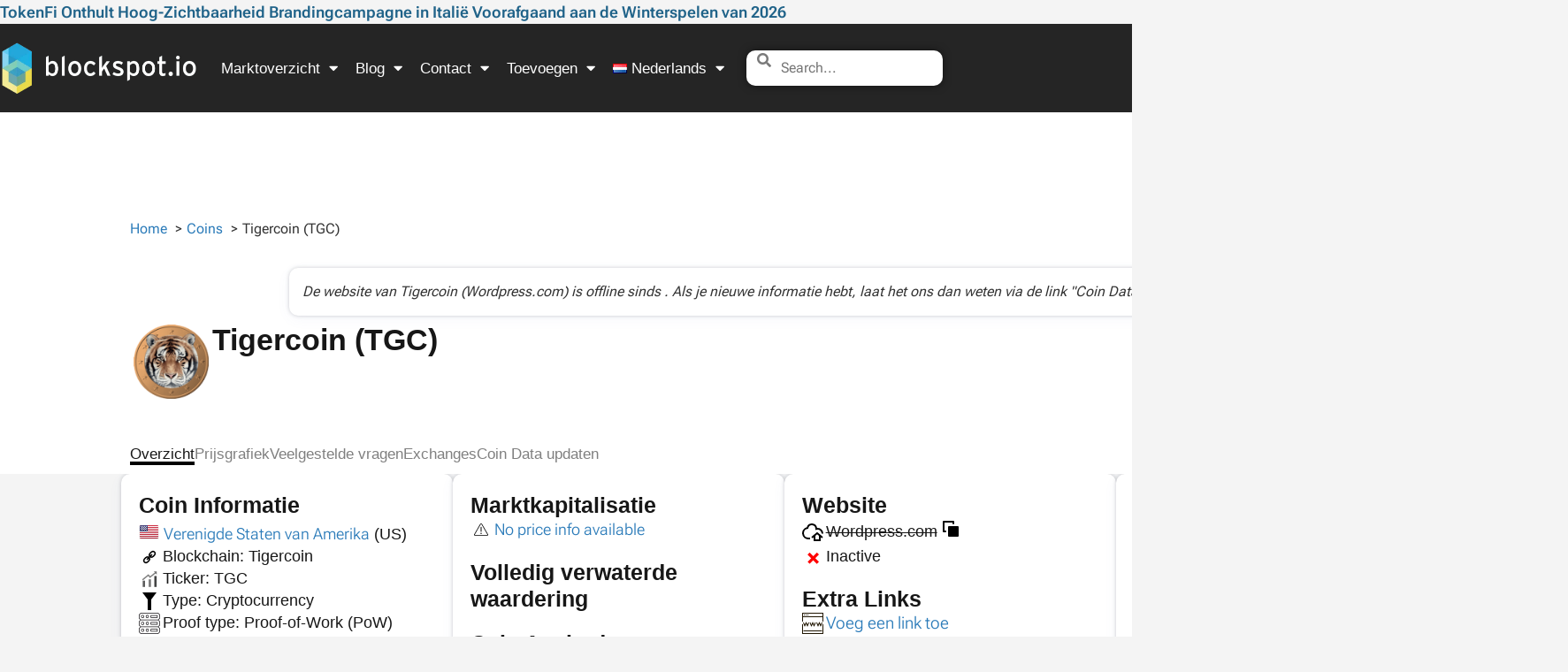

--- FILE ---
content_type: text/css
request_url: https://blockspot.io/wp-content/litespeed/css/9e758fbab9e23b19090a2254a4785ce7.css?ver=e86d6
body_size: 216
content:
.elementor-kit-897{--e-global-color-primary:#000000;--e-global-color-secondary:#171717;--e-global-color-text:#7A7A7A;--e-global-color-accent:#206389;--e-global-color-adf1f40:#9AEDF7;--e-global-color-fe1fcb3:#F3D758;--e-global-color-3d46ab5:#1DFFFF;--e-global-color-0b5b439:#EDEDED;--e-global-color-f59b658:#FFFFFF;--e-global-typography-primary-font-family:"Roboto";--e-global-typography-primary-font-weight:600;--e-global-typography-secondary-font-family:"Roboto";--e-global-typography-secondary-font-weight:400;--e-global-typography-text-font-family:"Roboto";--e-global-typography-text-font-weight:400;--e-global-typography-accent-font-family:"Roboto";--e-global-typography-accent-font-weight:500;--e-global-typography-0cfff2d-font-family:"Roboto Flex";font-family:"Roboto Flex",Sans-serif}.elementor-kit-897 e-page-transition{background-color:#FFBC7D}.elementor-kit-897 a{font-family:"Roboto Flex",Sans-serif}.elementor-kit-897 h1{font-family:"Roboto Flex",Sans-serif}.elementor-kit-897 h2{font-family:"Roboto Flex",Sans-serif;font-size:24px}.elementor-kit-897 h3{font-family:"Roboto Flex",Sans-serif;font-size:20px}.elementor-kit-897 h4{font-family:"Roboto Flex",Sans-serif;font-size:20px}.elementor-kit-897 h5{font-family:"Roboto Flex",Sans-serif}.elementor-kit-897 h6{font-family:"Roboto Flex",Sans-serif}.elementor-section.elementor-section-boxed>.elementor-container{max-width:1140px}.e-con{--container-max-width:1140px}.elementor-widget:not(:last-child){margin-block-end:20px}.elementor-element{--widgets-spacing:20px 20px;--widgets-spacing-row:20px;--widgets-spacing-column:20px}{}h1.entry-title{display:var(--page-title-display)}.site-header .site-branding{flex-direction:column;align-items:stretch}.site-header{padding-inline-end:0;padding-inline-start:0}.site-footer .site-branding{flex-direction:column;align-items:stretch}@media(max-width:1024px){.elementor-section.elementor-section-boxed>.elementor-container{max-width:1024px}.e-con{--container-max-width:1024px}}@media(max-width:767px){.elementor-section.elementor-section-boxed>.elementor-container{max-width:767px}.e-con{--container-max-width:767px}}@font-face{font-display:swap;font-family:'Roboto Flex';font-style:normal;font-weight:400;font-display:auto;src:url(https://blockspot.io/wp-content/uploads/roboto-flex-v30-latin.woff2) format('woff2')}@font-face{font-display:swap;font-family:'Roboto Flex';font-style:normal;font-weight:500;font-display:auto;src:url(https://blockspot.io/wp-content/uploads/roboto-flex-v30-latin.woff2) format('woff2')}@font-face{font-display:swap;font-family:'Roboto Flex';font-style:normal;font-weight:600;font-display:auto;src:}@font-face{font-display:swap;font-family:'Roboto Flex';font-style:normal;font-weight:700;font-display:auto;src:}@font-face{font-display:swap;font-family:'Roboto Flex';font-style:normal;font-weight:800;font-display:auto;src:}@font-face{font-display:swap;font-family:'Roboto Flex';font-style:normal;font-weight:400;font-display:auto;src:}@font-face{font-display:swap;font-family:'Roboto Flex';font-style:normal;font-weight:700;font-display:auto;src:}

--- FILE ---
content_type: image/svg+xml
request_url: https://blockspot.io/wp-content/uploads/logos/other/github.svg
body_size: 804
content:
<?xml version="1.0" encoding="utf-8"?>
<!-- Generator: Adobe Illustrator 16.0.0, SVG Export Plug-In . SVG Version: 6.00 Build 0)  -->
<!DOCTYPE svg PUBLIC "-//W3C//DTD SVG 1.1//EN" "http://www.w3.org/Graphics/SVG/1.1/DTD/svg11.dtd">
<svg version="1.1" id="Layer_12" xmlns="http://www.w3.org/2000/svg" xmlns:xlink="http://www.w3.org/1999/xlink" x="0px" y="0px"
	 width="512px" height="512px" viewBox="0 0 512 512" enable-background="new 0 0 512 512" xml:space="preserve">
<path fill-rule="evenodd" clip-rule="evenodd" fill="#171515" d="M192,368.004c0-8.844,7.156-16,16-16s16,7.156,16,16
	s-7.156,16-16,16S192,376.848,192,368.004L192,368.004z M349.328,494.16c-4.266,1.219-8.672,2.094-13.328,2.094
	c-26.516,0-48-21.484-48-48v-58.188c0-20.094,12.898-37.156,30.797-43.438C353.164,335.082,384,306.082,384,272.004V240
	c0-15.164-6.188-29.285-16-41.367V162.5c0-17.668-14.328-23.719-32-13.496l-24.516,14.176C303.633,161.145,295.703,160,288,160h-64
	c-7.699,0-15.633,1.145-23.484,3.18L176,149.004c-17.668-10.223-32-4.172-32,13.496v36.133c-9.812,12.082-16,26.203-16,41.367
	v32.004c0,23.281,14.488,44.188,34.578,58.812l-0.02,0.031c4.172,2.859,6.945,7.688,6.945,13.156c0,8.828-7.176,16-16,16
	c-4.52,0-8.574-1.891-11.48-4.906C115.004,334.629,96,305.035,96,272.004V240c0-18.523,6.012-35.977,16-51.375v-47.633
	c0-35.336,28.645-47.438,64-26.996l27.461,15.887C210.309,128.719,217.172,128,224,128h64c6.828,0,13.688,0.719,20.539,1.883
	L336,113.996c35.359-20.441,64-8.34,64,26.996v47.633c9.984,15.398,16,32.852,16,51.375v32.004
	c0,47.609-39.25,88.141-85.531,104.359c-0.055,0.047-0.109,0.172-0.188,0.188c-6.016,2.312-10.281,8.125-10.281,14.953v56.75
	c0,8.844,7.156,16,16,16c1.336,0,2.562-0.375,3.797-0.688C421.969,430.41,480,350.066,480,256c0-123.715-100.281-224-224-224
	C132.285,32,32,132.285,32,256c0,97.41,62.254,180.066,149.121,210.895c0.445,0.047,0.852,0.234,1.316,0.234
	c5.277,0,9.562-4.297,9.562-9.562c0-5.281-4.285-9.562-9.562-9.562c-0.113,0-0.113-0.094-0.191-0.141
	c-53.16-1.422-53.219-63.859-70.246-63.859c-8.844,0-16-7.156-16-16s7.156-16,16-16c1.688,0,4.207,0,7.988,0
	c32.02,0,27.445,64,72.012,64c17.668,0,32,14.328,32,32v28c0,15.453-12.527,28-28.004,28c-1.688,0-3.277-0.344-4.887-0.656
	C81.203,474.613,0,374.926,0,256C0,114.617,114.617,0,256,0s256,114.617,256,256C512,364.41,444.508,456.848,349.328,494.16
	L349.328,494.16z"/>
</svg>


--- FILE ---
content_type: image/svg+xml
request_url: https://blockspot.io/wp-content/uploads/logos/other/algorithm-logo.svg
body_size: 107
content:
<svg width="24" height="24" viewBox="0 0 24 24" fill="none" xmlns="http://www.w3.org/2000/svg">
<path fill-rule="evenodd" clip-rule="evenodd" d="M4 5C4 3.34315 5.34315 2 7 2H17C18.6569 2 20 3.34315 20 5V19C20 20.6569 18.6569 22 17 22H7C5.34315 22 4 20.6569 4 19V5ZM7 4C6.44772 4 6 4.44772 6 5V19C6 19.5523 6.44772 20 7 20H17C17.5523 20 18 19.5523 18 19V5C18 4.44772 17.5523 4 17 4H7Z" fill="black"/>
<path d="M10 13C10 13.5523 9.55228 14 9 14C8.44772 14 8 13.5523 8 13C8 12.4477 8.44772 12 9 12C9.55228 12 10 12.4477 10 13Z" fill="black"/>
<path d="M13 13C13 13.5523 12.5523 14 12 14C11.4477 14 11 13.5523 11 13C11 12.4477 11.4477 12 12 12C12.5523 12 13 12.4477 13 13Z" fill="black"/>
<path d="M16 13C16 13.5523 15.5523 14 15 14C14.4477 14 14 13.5523 14 13C14 12.4477 14.4477 12 15 12C15.5523 12 16 12.4477 16 13Z" fill="black"/>
<path d="M16 17C16 17.5523 15.5523 18 15 18C14.4477 18 14 17.5523 14 17C14 16.4477 14.4477 16 15 16C15.5523 16 16 16.4477 16 17Z" fill="black"/>
<path d="M13 17C13 17.5523 12.5523 18 12 18C11.4477 18 11 17.5523 11 17C11 16.4477 11.4477 16 12 16C12.5523 16 13 16.4477 13 17Z" fill="black"/>
<path d="M10 17C10 17.5523 9.55228 18 9 18C8.44772 18 8 17.5523 8 17C8 16.4477 8.44772 16 9 16C9.55228 16 10 16.4477 10 17Z" fill="black"/>
<path fill-rule="evenodd" clip-rule="evenodd" d="M8 8C8 6.89543 8.89543 6 10 6H14C15.1046 6 16 6.89543 16 8C16 9.10457 15.1046 10 14 10H10C8.89543 10 8 9.10457 8 8Z" fill="black"/>
</svg>


--- FILE ---
content_type: image/svg+xml
request_url: https://blockspot.io/wp-content/uploads/logos/other/proof-type-logo.svg
body_size: 296
content:
<svg xmlns="http://www.w3.org/2000/svg" width="48" height="48.002" viewBox="0 0 48 48.002">
  <g>
    <path d="M48,12.364V4.606a.729.729,0,0,0-.213-.514L43.908.213A.725.725,0,0,0,43.394,0H4.606a.725.725,0,0,0-.514.213L.213,4.092A.727.727,0,0,0,0,4.606v7.758a.729.729,0,0,0,.213.514l3.365,3.365L.213,19.608A.724.724,0,0,0,0,20.122V27.88a.729.729,0,0,0,.213.514l3.365,3.365L.213,35.122A.732.732,0,0,0,0,35.638v7.756a.734.734,0,0,0,.213.516l3.879,3.879A.725.725,0,0,0,4.606,48H43.394a.725.725,0,0,0,.514-.213l3.879-3.879A.732.732,0,0,0,48,43.394V35.638a.734.734,0,0,0-.213-.516l-3.365-3.363,3.365-3.365A.727.727,0,0,0,48,27.88V20.122a.726.726,0,0,0-.213-.514l-3.365-3.365,3.365-3.365A.729.729,0,0,0,48,12.364ZM46.545,43.092l-3.453,3.453H4.907L1.454,43.092V35.938l3.453-3.453H43.093l3.453,3.453v7.154Zm0-15.513L43.092,31.03H4.907L1.454,27.579V20.423L4.907,16.97H43.093l3.453,3.453v7.156Zm0-15.516-3.453,3.451H4.907L1.454,12.063V4.907L4.907,1.454H43.093l3.453,3.453v7.156Z" fill="#1a171b"/>
    <path d="M8.485,4.848a3.637,3.637,0,1,0,3.636,3.637A3.641,3.641,0,0,0,8.485,4.848Zm0,5.819a2.182,2.182,0,1,1,2.182-2.182A2.185,2.185,0,0,1,8.485,10.667Z" fill="#1a171b"/>
    <path d="M19.152,4.848a3.637,3.637,0,1,0,3.637,3.637A3.641,3.641,0,0,0,19.152,4.848Zm0,5.819a2.182,2.182,0,1,1,2.182-2.182A2.185,2.185,0,0,1,19.152,10.667Z" fill="#1a171b"/>
    <path d="M41.94,5.333H27.4a.728.728,0,0,0-.728.729V10.91a.729.729,0,0,0,.728.729H41.94a.728.728,0,0,0,.727-.729V6.062A.728.728,0,0,0,41.94,5.333Zm-.728,4.849H28.121v-3.4H41.212Z" fill="#1a171b"/>
    <path d="M8.485,20.364A3.637,3.637,0,1,0,12.121,24,3.64,3.64,0,0,0,8.485,20.364Zm0,5.818A2.182,2.182,0,1,1,10.667,24,2.185,2.185,0,0,1,8.485,26.182Z" fill="#1a171b"/>
    <path d="M19.152,20.364A3.637,3.637,0,1,0,22.789,24,3.64,3.64,0,0,0,19.152,20.364Zm0,5.818A2.182,2.182,0,1,1,21.334,24,2.185,2.185,0,0,1,19.152,26.182Z" fill="#1a171b"/>
    <path d="M41.94,20.848H27.4a.728.728,0,0,0-.728.729v4.848a.727.727,0,0,0,.728.727H41.94a.726.726,0,0,0,.727-.727V21.577A.728.728,0,0,0,41.94,20.848Zm-.728,4.85H28.121V22.3H41.212Z" fill="#1a171b"/>
    <path d="M8.485,35.88a3.636,3.636,0,1,0,3.636,3.637A3.64,3.64,0,0,0,8.485,35.88Zm0,5.818a2.183,2.183,0,1,1,2.182-2.182A2.185,2.185,0,0,1,8.485,41.7Z" fill="#1a171b"/>
    <path d="M19.152,35.88a3.636,3.636,0,1,0,3.637,3.637A3.64,3.64,0,0,0,19.152,35.88Zm0,5.818a2.183,2.183,0,1,1,2.182-2.182A2.185,2.185,0,0,1,19.152,41.7Z" fill="#1a171b"/>
    <path d="M41.94,36.364H27.4a.728.728,0,0,0-.728.727v4.85a.729.729,0,0,0,.728.727H41.94a.728.728,0,0,0,.727-.727v-4.85A.728.728,0,0,0,41.94,36.364Zm-.728,4.848H28.121V37.819H41.212Z" fill="#1a171b"/>
  </g>
</svg>


--- FILE ---
content_type: text/javascript
request_url: https://blockspot.io/wp-content/themes/hello-elementor-child/assets/js/public.min.js?ver=0.0.1
body_size: -255
content:
!function(e){let i={init:function(){this.events(),this.checkDescriptionLength()},events:function(){this.readMoreClick()},readMoreClick:function(){e("#description-readmore").on("click",function(){e("<style>.coin_description { max-height: none; } .coin_description:before{ display: none; }</style>").appendTo("body"),e(this).hide()})},checkDescriptionLength:function(){e(".coin_description").text().length<473&&(e("<style>.coin_description { max-height: none; } .coin_description:before{ display: none; }</style>").appendTo("body"),e("#description-readmore").hide())}};e(document).ready(function(){i.init()})}(jQuery);